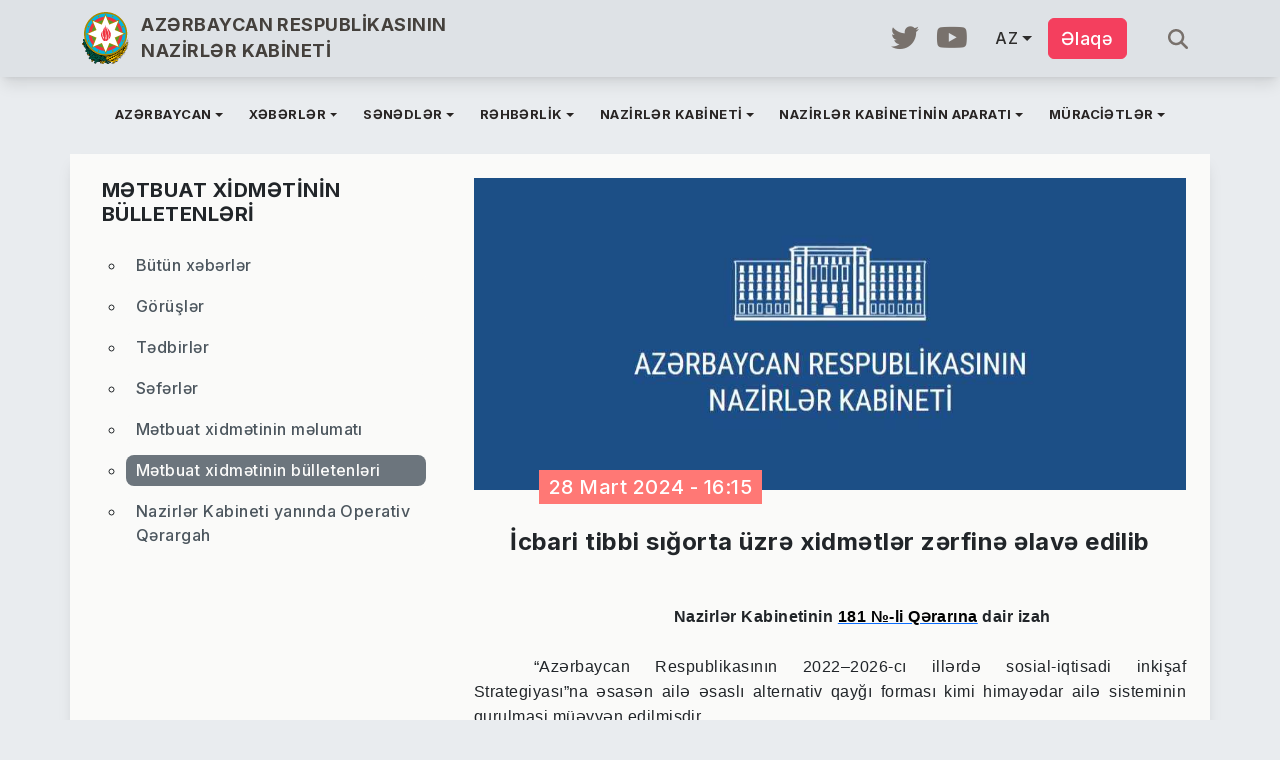

--- FILE ---
content_type: text/html; charset=UTF-8
request_url: https://nk.gov.az/az/xeberler/matbuat-xidmatinin-bulletenlari/icbari-tibbi-sigorta-uzre-xidmetler-zerfine-elave-3103
body_size: 7070
content:
<!doctype html>
<html lang="az">
    <head>
        <title>İcbari tibbi sığorta üzrə xidmətlər zərfinə əlavə edilib, AZƏRBAYCAN RESPUBLİKASININ NAZİRLƏR KABİNETİ</title>
        <link rel="icon" type="image/x-icon" href="/global/img/icons/favicon.ico">
        <meta name="description" content="Azərbaycan Respublikasının Nazirlər Kabineti">

        <meta charset="utf-8">
        <meta name="viewport" content="width=device-width, initial-scale=1">

        <meta http-equiv="Content-Security-Policy" content="script-src 'self' https://www.google.com/recaptcha/ https://www.gstatic.com/recaptcha/releases/ 'unsafe-inline' 'unsafe-eval'">

	<meta property="fb:app_id" content="1074527116838474">

	<meta name="twitter:card" content="summary_large_image"/>
	<meta name="twitter:title" content="İcbari tibbi sığorta üzrə xidmətlər zərfinə əlavə edilib"/>
	<meta name="twitter:description" content="Azərbaycan Respublikasının Nazirlər Kabineti"/>
	<meta name="twitter:image" content="https://nk.gov.az/uploads/news/images/normal/default.jpeg"/>
	<meta name="twitter:image:alt" content="Azərbaycan Respublikasının Nazirlər Kabineti"/>

        <meta property="og:url" content="https://nk.gov.az/az/xeberler/matbuat-xidmatinin-bulletenlari/icbari-tibbi-sigorta-uzre-xidmetler-zerfine-elave-3103"/>
      	<meta property="og:type" content="website"/>
      	<meta property="og:title" content="İcbari tibbi sığorta üzrə xidmətlər zərfinə əlavə edilib"/>
      	<meta property="og:description" content="Azərbaycan Respublikasının Nazirlər Kabineti"/>
      	<meta property="og:image" content="https://nk.gov.az/uploads/news/images/normal/default.jpeg"/>

        <!-- Fonts -->
        <link rel="preconnect" href="https://fonts.googleapis.com">
        <link rel="preconnect" href="https://fonts.gstatic.com" crossorigin>
        <link href="https://fonts.googleapis.com/css2?family=Inter:wght@100;200;300;500;600;700;800;900&display=swap" rel="stylesheet">

        <!-- Styles -->
        <link href="/global/jquery-ui/css/jquery-ui.min.css" rel="stylesheet">
        <link href="/global/bootstrap/css/bootstrap.min.css" rel="stylesheet">
        <link href="/global/fontawesome/css/all.min.css" rel="stylesheet">

        <link rel="preload" as="style" href="https://nk.gov.az/build/assets/app.f3abcb7b.css" /><link rel="stylesheet" href="https://nk.gov.az/build/assets/app.f3abcb7b.css" />            <link href="/global/lightgallery/css/lightgallery.css" rel="stylesheet">
    <link href="/global/lightgallery/css/lg-zoom.css" rel="stylesheet">
    <link href="/global/lightgallery/css/lg-thumbnail.css" rel="stylesheet">
    <link rel="preload" as="style" href="https://nk.gov.az/build/assets/news.d3b24d8a.css" /><link rel="stylesheet" href="https://nk.gov.az/build/assets/news.d3b24d8a.css" />    </head>
    <body>
        <header class="border-bottom hidden1">
            <nav class="navbar navbar-expand-lg">
                <div class="container-lg">
                    <a href="https://nk.gov.az/az" class="navbar-brand me-2 p-0">
                        <div class="row">
                            <div class="col logo-col">
                                <img class="logo" src="/global/img/gerb.svg">
                            </div>
                            <div class="col ps-0">
                                AZƏRBAYCAN RESPUBLİKASININ
                                <br>
                                NAZİRLƏR KABİNETİ
                            </div>
                        </div>
                    </a>
                    <div class="d-flex d-lg-none">
                        <a href="#search-nav" class="navbar-search me-3" data-bs-toggle="offcanvas">
                            <i class="fa fa-search"></i>
                        </a>
                        <div id="search-nav" class="offcanvas offcanvas-top search-nav" tabindex="-1">
                            <div class="offcanvas-body p-4 pt-2 pb-2">
                                <input type="search" class="form-control search" placeholder="Axtar..." aria-label="Axtar">
                            </div>
                        </div>
                        <a href="#side-nav" class="side-nav-toggler" data-bs-toggle="offcanvas">
                            <span class="navbar-toggler-icon"></span>
                        </a>
                        <div id="side-nav" class="offcanvas offcanvas-start side-nav" tabindex="-1">
                            <div class="offcanvas-header">
                                <a href="https://nk.gov.az/az" class="navbar-brand me-0 p-0 w-100">
                                    <div class="row">
                                        <div class="col logo-col">
                                            <img class="logo" src="/global/img/gerb.svg">
                                        </div>
                                        <div class="col ps-0">
                                            AZƏRBAYCAN RESPUBLİKASININ
                                            <br>
                                            NAZİRLƏR KABİNETİ
                                        </div>
                                    </div>
                                </a>
                                <button type="button" class="btn-close text-reset" data-bs-dismiss="offcanvas" aria-label="Close"></button>
                            </div>
                            <div class="offcanvas-body pt-1">
                                <ul class="list-group list-unstyled ps-3 pe-2">
                                                                                                                        <li class="pt-2 pb-1">
                                                                                                    <a href="#azerbaycan" class="nav-link text-wrap dropdown-toggle" data-bs-toggle="collapse" aria-expanded="false" aria-controls="azerbaycan">Azərbaycan</a>
                                                    <div id="azerbaycan" class="collapse">
                                                        <ul class="list-group list-unstyled pt-1 ps-3 pe-3">
                                                                                                                                                                                                <li class="pt-2 pb-1"><a href="/az/azerbaycan/umummilli-lider" class="nav-link">Ümummilli Lider</a></li>
                                                                                                                                                                                                                                                                <li class="pt-2 pb-1"><a href="/az/azerbaycan/prezident" class="nav-link">Prezident</a></li>
                                                                                                                                                                                                                                                                <li class="pt-2 pb-1"><a href="/az/azerbaycan/tarix" class="nav-link">Tarix</a></li>
                                                                                                                                                                                                                                                                <li class="pt-2 pb-1"><a href="/az/azerbaycan/arazi" class="nav-link">Ərazi</a></li>
                                                                                                                                                                                                                                                                <li class="pt-2 pb-1"><a href="/az/azerbaycan/konstitusiya" class="nav-link">Konstitusiya</a></li>
                                                                                                                                                                                                                                                                <li class="pt-2 pb-1"><a href="/az/azerbaycan/bayramlar" class="nav-link">Bayramlar</a></li>
                                                                                                                                                                                                                                                                <li class="pt-2 pb-1"><a href="/az/azerbaycan/tariximizin-qan-yaddashi" class="nav-link">Qan yaddaşı</a></li>
                                                                                                                                                                                                                                                                <li class="pt-2 pb-1"><a href="/az/azerbaycan/veten-muharibesi" class="nav-link">Vətən müharibəsi</a></li>
                                                                                                                                                                                    </ul>
                                                    </div>
                                                                                            </li>
                                                                                                                                                                <li class="pt-2 pb-1">
                                                                                                    <a href="#xeberler" class="nav-link text-wrap dropdown-toggle" data-bs-toggle="collapse" aria-expanded="false" aria-controls="xeberler">Xəbərlər</a>
                                                    <div id="xeberler" class="collapse">
                                                        <ul class="list-group list-unstyled pt-1 ps-3 pe-3">
                                                                                                                                                                                                <li class="pt-2 pb-1"><a href="/az/xeberler/hamisi" class="nav-link">Bütün xəbərlər</a></li>
                                                                                                                                                                                                                                                                <li class="pt-2 pb-1"><a href="/az/xeberler/gorushlar" class="nav-link">Görüşlər</a></li>
                                                                                                                                                                                                                                                                <li class="pt-2 pb-1"><a href="/az/xeberler/tedbirler" class="nav-link">Tədbirlər</a></li>
                                                                                                                                                                                                                                                                <li class="pt-2 pb-1"><a href="/az/xeberler/safarlar" class="nav-link">Səfərlər</a></li>
                                                                                                                                                                                                                                                                <li class="pt-2 pb-1"><a href="/az/xeberler/matbuat-xidmatinin-malumati" class="nav-link">Mətbuat xidmətinin məlumatı</a></li>
                                                                                                                                                                                                                                                                <li class="pt-2 pb-1"><a href="/az/xeberler/matbuat-xidmatinin-bulletenlari" class="nav-link">Mətbuat xidmətinin bülletenləri</a></li>
                                                                                                                                                                                                                                                                <li class="pt-2 pb-1"><a href="/az/xeberler/nazirler-kabineti-yaninda-operativ-qerargah" class="nav-link">Nazirlər Kabineti yanında Operativ Qərargah</a></li>
                                                                                                                                                                                    </ul>
                                                    </div>
                                                                                            </li>
                                                                                                                                                                <li class="pt-2 pb-1">
                                                                                                    <a href="#senedler" class="nav-link text-wrap dropdown-toggle" data-bs-toggle="collapse" aria-expanded="false" aria-controls="senedler">Sənədlər</a>
                                                    <div id="senedler" class="collapse">
                                                        <ul class="list-group list-unstyled pt-1 ps-3 pe-3">
                                                                                                                                                                                                <li class="pt-2 pb-1"><a href="/az/senedler/hamisi" class="nav-link">Bütün sənədlər</a></li>
                                                                                                                                                                                                                                                                <li class="pt-2 pb-1"><a href="/az/senedler/qerarlar" class="nav-link">Qərarlar</a></li>
                                                                                                                                                                                                                                                                <li class="pt-2 pb-1"><a href="/az/senedler/serencamlar" class="nav-link">Sərəncamlar</a></li>
                                                                                                                                                                                                                                                                <li class="pt-2 pb-1"><a href="/az/senedler/mektublar" class="nav-link">Məktublar</a></li>
                                                                                                                                                                                    </ul>
                                                    </div>
                                                                                            </li>
                                                                                                                                                                <li class="pt-2 pb-1">
                                                                                                    <a href="#rehberlik" class="nav-link text-wrap dropdown-toggle" data-bs-toggle="collapse" aria-expanded="false" aria-controls="rehberlik">Rəhbərlik</a>
                                                    <div id="rehberlik" class="collapse">
                                                        <ul class="list-group list-unstyled pt-1 ps-3 pe-3">
                                                                                                                                                                                                <li class="pt-2 pb-1"><a href="/az/rehberlik/azerbaycan-respublikasinin-bash-naziri" class="nav-link">Azərbaycan Respublikasının Baş naziri</a></li>
                                                                                                                                                                                                                                                                <li class="pt-2 pb-1"><a href="/az/rehberlik/azerbaycan-respublikasi-bash-nazirinin-muavinleri" class="nav-link">Azərbaycan Respublikası Baş nazirinin müavinləri</a></li>
                                                                                                                                                                                    </ul>
                                                    </div>
                                                                                            </li>
                                                                                                                                                                                                                                            <li class="pt-2 pb-1">
                                                                                                    <a href="#nazirler-kabineti" class="nav-link text-wrap dropdown-toggle" data-bs-toggle="collapse" aria-expanded="false" aria-controls="nazirler-kabineti">Nazirlər kabineti</a>
                                                    <div id="nazirler-kabineti" class="collapse">
                                                        <ul class="list-group list-unstyled pt-1 ps-3 pe-3">
                                                                                                                                                                                                <li class="pt-2 pb-1"><a href="/az/nazirler-kabineti/selahiyyetleri" class="nav-link">Səlahiyyətləri</a></li>
                                                                                                                                                                                                                                                                <li class="pt-2 pb-1"><a href="/az/nazirler-kabineti/ish-qaydasi" class="nav-link">İş qaydası</a></li>
                                                                                                                                                                                                                                                                <li class="pt-2 pb-1"><a href="/az/nazirler-kabineti/azerbaycan-respublikasi-nazirler-kabineti" class="nav-link">Azərbaycan Respublikası Nazirlər Kabineti</a></li>
                                                                                                                                                                                                                                                                <li class="pt-2 pb-1"><a href="/az/nazirler-kabineti/merkezi-icra-hakimiyyeti-orqanlari" class="nav-link">Mərkəzi İcra hakimiyyəti orqanları</a></li>
                                                                                                                                                                                                                                                                <li class="pt-2 pb-1"><a href="/az/nazirler-kabineti/azerbaycan-respublikasi-nazirler-kabinetinin-aparati-haqqinda-esasname" class="nav-link">Azərbaycan Respublikası Nazirlər Kabinetinin Aparatı haqqında Əsasnamə</a></li>
                                                                                                                                                                                                                                                                <li class="pt-2 pb-1"><a href="/az/nazirler-kabineti/status" class="nav-link">Statusu</a></li>
                                                                                                                                                                                    </ul>
                                                    </div>
                                                                                            </li>
                                                                                                                                                                <li class="pt-2 pb-1">
                                                                                                    <a href="#nazirler-kabineti-aparati" class="nav-link text-wrap dropdown-toggle" data-bs-toggle="collapse" aria-expanded="false" aria-controls="nazirler-kabineti-aparati">Nazirlər kabinetinin aparatı</a>
                                                    <div id="nazirler-kabineti-aparati" class="collapse">
                                                        <ul class="list-group list-unstyled pt-1 ps-3 pe-3">
                                                                                                                                                                                                <li class="pt-2 pb-1"><a href="/az/nazirler-kabineti-aparati/azerbaycan-respublikasi-nazirler-kabineti-aparatinin-strukturu" class="nav-link">Azərbaycan Respublikası Nazirlər Kabineti Aparatının strukturu</a></li>
                                                                                                                                                                                    </ul>
                                                    </div>
                                                                                            </li>
                                                                                                                                                                <li class="pt-2 pb-1">
                                                                                                    <a href="#muracietler" class="nav-link text-wrap dropdown-toggle" data-bs-toggle="collapse" aria-expanded="false" aria-controls="muracietler">Müraciətlər</a>
                                                    <div id="muracietler" class="collapse">
                                                        <ul class="list-group list-unstyled pt-1 ps-3 pe-3">
                                                                                                                                                                                                <li class="pt-2 pb-1"><a href="/az/muracietler/azerbaycan-respublikasi-nazirler-kabinetinin-aparatinda-qebul-gunleri" class="nav-link">Azərbaycan Respublikası Nazirlər Kabinetinin Aparatında qəbul günləri</a></li>
                                                                                                                                                                                                                                                                <li class="pt-2 pb-1"><a href="/az/muracietler/qebula-yazilmaq" class="nav-link">Qəbula yazılmaq</a></li>
                                                                                                                                                                                                                                                                <li class="pt-2 pb-1"><a href="/az/muracietler/muraciet" class="nav-link">Müraciət</a></li>
                                                                                                                                                                                                                                                                <li class="pt-2 pb-1"><a href="/az/muracietler/vetendashlarin-muracietlerine-dair-qanunvericilik" class="nav-link">Vətəndaşların müraciətlərinə dair qanunvericilik</a></li>
                                                                                                                                                                                    </ul>
                                                    </div>
                                                                                            </li>
                                                                                                            </ul>
                                <ul class="list-group list-unstyled">
                                    <li class="mt-3 pt-2 pb-1">
                                        <a href="https://nk.gov.az/az/elaqe" class="contact btn btn-danger p-2 w-100">Əlaqə</a>
                                    </li>
                                    <li class="mt-2">
                                        <div class="row m-0">
                                            <div class="col-4 locale p-0">
                                                <a class="dropdown-toggle" role="button" data-bs-toggle="dropdown" aria-expanded="false">AZ</a>
                                                <ul class="dropdown-menu">
                                                    <li><a href="#" class="dropdown-item ws-lang" data-value="az">AZ</a></li>
                                                    <li><a href="#" class="dropdown-item ws-lang" data-value="en">EN</a></li>
                                                    <li><a href="#" class="dropdown-item ws-lang" data-value="ru">RU</a></li>
                                                </ul>
                                            </div>
                                            <div class="col-8 text-end p-0 pe-1">
                                                <a href="#" class="social me-2"><i class="fa-brands fa-twitter"></i></a>
                                                <a href="#" class="social"><i class="fa-brands fa-youtube"></i></a>
                                            </div>
                                        </div>
                                    </li>
                                </ul>
                            </div>
                        </div>
                    </div>
                    <!--
                    <div class="d-lg-flex d-none">
                        <input type="search" class="form-control search" placeholder="Axtar..." aria-label="Axtar">
                    </div>
                    -->
                    <div class="d-lg-flex d-none">
                    </div>
                    <div class="d-lg-flex d-none">
                        <a href="https://twitter.com/nkgovaz" target="_blank" class="social me-3"><i class="fa-brands fa-twitter"></i></a>
                        <a href="https://www.youtube.com/channel/UC6PULEe-fpviLN_Xd--A9wA" target="_blank" class="social me-3"><i class="fa-brands fa-youtube"></i></a>
                        <div class="locale me-2">
                            <a class="dropdown-toggle" role="button" data-bs-toggle="dropdown" aria-expanded="false">AZ</a>
                            <ul class="dropdown-menu">
                                <li><a href="#" class="dropdown-item ws-lang" data-value="az">AZ</a></li>
                                <li><a href="#" class="dropdown-item ws-lang" data-value="en">EN</a></li>
                                <li><a href="#" class="dropdown-item ws-lang" data-value="ru">RU</a></li>
                            </ul>
                        </div>
                        <a href="https://nk.gov.az/az/elaqe" class="contact btn btn-danger me-3">Əlaqə</a>
                        <input type="text" class="form-control search" placeholder="Axtar..." aria-label="Axtar...">
                    </div>
                </div>
            </nav>
        </header>
        <section class="d-lg-block d-none menu hidden1">
            <ul class="nav justify-content-center">
                                                            <li class="nav-item">
                                                            <a href="#" class="nav-link dropdown-toggle" role="button" data-bs-toggle="dropdown" aria-expanded="false">Azərbaycan</a>
                                <ul class="dropdown-menu">
                                                                                                                        <li><a href="/az/azerbaycan/umummilli-lider" class="dropdown-item text-wrap">Ümummilli Lider</a></li>
                                                                                                                                                                <li><a href="/az/azerbaycan/prezident" class="dropdown-item text-wrap">Prezident</a></li>
                                                                                                                                                                <li><a href="/az/azerbaycan/tarix" class="dropdown-item text-wrap">Tarix</a></li>
                                                                                                                                                                <li><a href="/az/azerbaycan/arazi" class="dropdown-item text-wrap">Ərazi</a></li>
                                                                                                                                                                <li><a href="/az/azerbaycan/konstitusiya" class="dropdown-item text-wrap">Konstitusiya</a></li>
                                                                                                                                                                <li><a href="/az/azerbaycan/bayramlar" class="dropdown-item text-wrap">Bayramlar</a></li>
                                                                                                                                                                <li><a href="/az/azerbaycan/tariximizin-qan-yaddashi" class="dropdown-item text-wrap">Qan yaddaşı</a></li>
                                                                                                                                                                <li><a href="/az/azerbaycan/veten-muharibesi" class="dropdown-item text-wrap">Vətən müharibəsi</a></li>
                                                                                                            </ul>
                                                    </li>
                                                                                <li class="nav-item">
                                                            <a href="#" class="nav-link dropdown-toggle" role="button" data-bs-toggle="dropdown" aria-expanded="false">Xəbərlər</a>
                                <ul class="dropdown-menu">
                                                                                                                        <li><a href="/az/xeberler/hamisi" class="dropdown-item text-wrap">Bütün xəbərlər</a></li>
                                                                                                                                                                <li><a href="/az/xeberler/gorushlar" class="dropdown-item text-wrap">Görüşlər</a></li>
                                                                                                                                                                <li><a href="/az/xeberler/tedbirler" class="dropdown-item text-wrap">Tədbirlər</a></li>
                                                                                                                                                                <li><a href="/az/xeberler/safarlar" class="dropdown-item text-wrap">Səfərlər</a></li>
                                                                                                                                                                <li><a href="/az/xeberler/matbuat-xidmatinin-malumati" class="dropdown-item text-wrap">Mətbuat xidmətinin məlumatı</a></li>
                                                                                                                                                                <li><a href="/az/xeberler/matbuat-xidmatinin-bulletenlari" class="dropdown-item text-wrap">Mətbuat xidmətinin bülletenləri</a></li>
                                                                                                                                                                <li><a href="/az/xeberler/nazirler-kabineti-yaninda-operativ-qerargah" class="dropdown-item text-wrap">Nazirlər Kabineti yanında Operativ Qərargah</a></li>
                                                                                                            </ul>
                                                    </li>
                                                                                <li class="nav-item">
                                                            <a href="#" class="nav-link dropdown-toggle" role="button" data-bs-toggle="dropdown" aria-expanded="false">Sənədlər</a>
                                <ul class="dropdown-menu">
                                                                                                                        <li><a href="/az/senedler/hamisi" class="dropdown-item text-wrap">Bütün sənədlər</a></li>
                                                                                                                                                                <li><a href="/az/senedler/qerarlar" class="dropdown-item text-wrap">Qərarlar</a></li>
                                                                                                                                                                <li><a href="/az/senedler/serencamlar" class="dropdown-item text-wrap">Sərəncamlar</a></li>
                                                                                                                                                                <li><a href="/az/senedler/mektublar" class="dropdown-item text-wrap">Məktublar</a></li>
                                                                                                            </ul>
                                                    </li>
                                                                                <li class="nav-item">
                                                            <a href="#" class="nav-link dropdown-toggle" role="button" data-bs-toggle="dropdown" aria-expanded="false">Rəhbərlik</a>
                                <ul class="dropdown-menu">
                                                                                                                        <li><a href="/az/rehberlik/azerbaycan-respublikasinin-bash-naziri" class="dropdown-item text-wrap">Azərbaycan Respublikasının Baş naziri</a></li>
                                                                                                                                                                <li><a href="/az/rehberlik/azerbaycan-respublikasi-bash-nazirinin-muavinleri" class="dropdown-item text-wrap">Azərbaycan Respublikası Baş nazirinin müavinləri</a></li>
                                                                                                            </ul>
                                                    </li>
                                                                                                                    <li class="nav-item">
                                                            <a href="#" class="nav-link dropdown-toggle" role="button" data-bs-toggle="dropdown" aria-expanded="false">Nazirlər kabineti</a>
                                <ul class="dropdown-menu">
                                                                                                                        <li><a href="/az/nazirler-kabineti/selahiyyetleri" class="dropdown-item text-wrap">Səlahiyyətləri</a></li>
                                                                                                                                                                <li><a href="/az/nazirler-kabineti/ish-qaydasi" class="dropdown-item text-wrap">İş qaydası</a></li>
                                                                                                                                                                <li><a href="/az/nazirler-kabineti/azerbaycan-respublikasi-nazirler-kabineti" class="dropdown-item text-wrap">Azərbaycan Respublikası Nazirlər Kabineti</a></li>
                                                                                                                                                                <li><a href="/az/nazirler-kabineti/merkezi-icra-hakimiyyeti-orqanlari" class="dropdown-item text-wrap">Mərkəzi İcra hakimiyyəti orqanları</a></li>
                                                                                                                                                                <li><a href="/az/nazirler-kabineti/azerbaycan-respublikasi-nazirler-kabinetinin-aparati-haqqinda-esasname" class="dropdown-item text-wrap">Azərbaycan Respublikası Nazirlər Kabinetinin Aparatı haqqında Əsasnamə</a></li>
                                                                                                                                                                <li><a href="/az/nazirler-kabineti/status" class="dropdown-item text-wrap">Statusu</a></li>
                                                                                                            </ul>
                                                    </li>
                                                                                <li class="nav-item">
                                                            <a href="#" class="nav-link dropdown-toggle" role="button" data-bs-toggle="dropdown" aria-expanded="false">Nazirlər kabinetinin aparatı</a>
                                <ul class="dropdown-menu">
                                                                                                                        <li><a href="/az/nazirler-kabineti-aparati/azerbaycan-respublikasi-nazirler-kabineti-aparatinin-strukturu" class="dropdown-item text-wrap">Azərbaycan Respublikası Nazirlər Kabineti Aparatının strukturu</a></li>
                                                                                                            </ul>
                                                    </li>
                                                                                <li class="nav-item">
                                                            <a href="#" class="nav-link dropdown-toggle" role="button" data-bs-toggle="dropdown" aria-expanded="false">Müraciətlər</a>
                                <ul class="dropdown-menu">
                                                                                                                        <li><a href="/az/muracietler/azerbaycan-respublikasi-nazirler-kabinetinin-aparatinda-qebul-gunleri" class="dropdown-item text-wrap">Azərbaycan Respublikası Nazirlər Kabinetinin Aparatında qəbul günləri</a></li>
                                                                                                                                                                <li><a href="/az/muracietler/qebula-yazilmaq" class="dropdown-item text-wrap">Qəbula yazılmaq</a></li>
                                                                                                                                                                <li><a href="/az/muracietler/muraciet" class="dropdown-item text-wrap">Müraciət</a></li>
                                                                                                                                                                <li><a href="/az/muracietler/vetendashlarin-muracietlerine-dair-qanunvericilik" class="dropdown-item text-wrap">Vətəndaşların müraciətlərinə dair qanunvericilik</a></li>
                                                                                                            </ul>
                                                    </li>
                                                </ul>
        </section>
                <section class="content hidden m-3 mt-lg-0 mb-lg-5">
        <div class="container-lg m-0 m-lg-auto p-0 pt-1 pb-sm-3 w-100">
                        <div class="row news m-0 mt-1">
                <div class="col-12 col-lg-5 col-xl-4 col-xxl-3 p-0">
                                            <div class="row m-0 pt-2 ps-2 pe-2 pt-sm-2 ps-sm-3 pe-sm-3">
                            <div class="col-12 p-0 pt-2 ps-3 pe-3">
                                <div class="news-header">
                                    <h5>Mətbuat xidmətinin bülletenləri</h5>
                                </div>
                            </div>
                        </div>
                                        <div class="row m-0 pt-2 ps-2 pe-2 pt-sm-2 ps-sm-3 pe-sm-3">
                        <div class="col-12 news-categories p-2">
                            <div class="d-flex justify-content-between">
                                <a href="#" class="prev-btn"><span></span></a>
                                <ul class="nav m-0">
                                                                            <li class="nav-item"><a href="/az/xeberler/hamisi" class="nav-link">Bütün xəbərlər</a></li>
                                                                            <li class="nav-item"><a href="/az/xeberler/gorushlar" class="nav-link">Görüşlər</a></li>
                                                                            <li class="nav-item"><a href="/az/xeberler/tedbirler" class="nav-link">Tədbirlər</a></li>
                                                                            <li class="nav-item"><a href="/az/xeberler/safarlar" class="nav-link">Səfərlər</a></li>
                                                                            <li class="nav-item"><a href="/az/xeberler/matbuat-xidmatinin-malumati" class="nav-link">Mətbuat xidmətinin məlumatı</a></li>
                                                                            <li class="nav-item active"><a href="/az/xeberler/matbuat-xidmatinin-bulletenlari" class="nav-link">Mətbuat xidmətinin bülletenləri</a></li>
                                                                            <li class="nav-item"><a href="/az/xeberler/nazirler-kabineti-yaninda-operativ-qerargah" class="nav-link">Nazirlər Kabineti yanında Operativ Qərargah</a></li>
                                                                    </ul>
                                <a href="#" class="next-btn"><span></span></a>
                            </div>
                        </div>
                    </div>
                </div>
                                    <div class="col-12 col-lg-7 col-xl-8 col-xxl-9 p-0">
                        <div class="row m-0 pt-1 ps-2 pe-2 pt-sm-2 ps-sm-3 pe-sm-3">
                            <div class="page-image p-2">
                                <div class="img" style="background-image: url(/uploads/news/images/original/default.jpeg);" alt=""></div>
                            </div>
                            <span class="text-white text-center date-time-line">28 Mart 2024 - 16:15</span>
                            <div class="page-container p-2 pt-4 w-100">
                                <div class="page-header mb-3 mb-lg-5">
                                    <h5 class="m-0">İcbari tibbi sığorta üzrə xidmətlər zərfinə əlavə edilib</h5>
                                </div>
                                <div class="page-content"><p style="margin: 0cm; text-indent: 45pt; text-align: center;"><span lang="AZ-LATIN" style="font-family: 'Arial',sans-serif; mso-fareast-font-family: Calibri; mso-fareast-theme-font: minor-latin; mso-ansi-language: AZ-LATIN; mso-fareast-language: EN-US; mso-no-proof: yes;">&nbsp;</span><strong><span lang="AZ-LATIN" style="font-family: 'Arial',sans-serif; color: #212529; letter-spacing: .35pt; background: #FAFAF9; mso-ansi-language: AZ-LATIN;">Nazirlər Kabinetinin&nbsp;</span></strong><a title="181 №-li Qərarına" href="../../senedler/qerarlar/azerbaycan-respublikasi-nazirler-kabinetinin-2020-7939" target="_blank" rel="noopener"><strong><span lang="AZ-LATIN" style="font-family: 'Arial',sans-serif; color: black; letter-spacing: .35pt; background: #FAFAF9; mso-ansi-language: AZ-LATIN; text-decoration: none; text-underline: none;">181 №-li Qərarına</span></strong></a><strong><span lang="AZ-LATIN" style="font-family: 'Arial',sans-serif; color: #212529; letter-spacing: .35pt; background: #FAFAF9; mso-ansi-language: AZ-LATIN;">&nbsp;dair izah</span></strong></p>
<p style="margin: 0cm; mso-add-space: auto; text-align: justify; text-indent: 45.0pt;"><span lang="AZ-LATIN" style="font-family: 'Arial',sans-serif; mso-fareast-font-family: Calibri; mso-fareast-theme-font: minor-latin; mso-ansi-language: AZ-LATIN; mso-fareast-language: EN-US; mso-no-proof: yes;">&nbsp;</span></p>
<p style="margin: 0cm; text-indent: 45pt; text-align: justify;"><span lang="AZ-LATIN" style="font-family: 'Arial',sans-serif; mso-fareast-font-family: Calibri; mso-fareast-theme-font: minor-latin; mso-ansi-language: AZ-LATIN; mso-fareast-language: EN-US; mso-no-proof: yes;">&ldquo;Azərbaycan Respublikasının 2022&ndash;2026-cı illərdə sosial-iqtisadi inkişaf Strategiyası&rdquo;na əsasən ailə əsaslı alternativ qayğı forması kimi himayədar ailə sisteminin qurulmasi m&uuml;əyyən edilmişdir. </span></p>
<p style="margin: 0cm; text-indent: 45pt; text-align: justify;"><span lang="AZ-LATIN" style="font-family: 'Arial',sans-serif; mso-fareast-font-family: Calibri; mso-fareast-theme-font: minor-latin; mso-ansi-language: AZ-LATIN; mso-fareast-language: EN-US; mso-no-proof: yes;">Qeyd edilən məsələnin tənzimlənməsi məqsədilə &ouml;vladlığa g&ouml;t&uuml;rmə zamanı tələb olunan tibbi m&uuml;ayinənin də icbari tibbi sığorta &ccedil;ər&ccedil;ivəsində <span style="mso-spacerun: yes;">&nbsp;</span>həyata ke&ccedil;irilməsi nəzərdə tutulur.</span></p>
<p style="margin: 0cm; text-indent: 45pt; text-align: justify;"><span lang="AZ-LATIN" style="font-family: 'Arial',sans-serif; mso-ansi-language: AZ-LATIN; mso-no-proof: yes;">Bununla əlaqədar, </span><span lang="AZ-LATIN" style="font-family: 'Arial',sans-serif; mso-fareast-font-family: Calibri; mso-fareast-theme-font: minor-latin; mso-ansi-language: AZ-LATIN; mso-fareast-language: EN-US; mso-no-proof: yes;">&ldquo;İcbari tibbi sığorta &uuml;zrə Xidmətlər Zərfi&rdquo;nə Azərbaycan Respublikası Nazirlər Kabinetinin 2024-c&uuml; il 27 mart tarixli 181 n&ouml;mrəli Qərarı ilə m&uuml;vafiq əlavələr edilmişdir. </span></p></div>
                                <div class="page-footer d-flex justify-content-center m-0 mt-3 mt-lg-5">
                                    <p class="m-0">
                                        <a href="https://www.facebook.com/sharer/sharer.php?u=https://nk.gov.az/az/xeberler/matbuat-xidmatinin-bulletenlari/icbari-tibbi-sigorta-uzre-xidmetler-zerfine-elave-3103" onclick="window.open(this.href, 'mywin','left=50,top=50,width=600,height=350,toolbar=0'); return false;">
                                            <i class="icon-35 facebook-icon-35"></i>
                                        </a>
                                    </p>
                                    <p class="m-0 ms-2 ms-sm-4">
                                                                                <a href="http://twitter.com/share?text=İcbari tibbi sığorta üzrə xidmətlər zərfinə əlavə edilib
&amp;url=https://nk.gov.az/az/news/3103" onclick="window.open(this.href, 'mywin','left=50,top=50,width=600,height=350,toolbar=0'); return false;">
                                            <i class="icon-35 twitter-icon-35"></i>
                                        </a>
                                    </p>
                                    <p class="m-0 ms-2 ms-sm-4">
                                        <a href="http://wa.me?text=https%3A%2F%2Fnk.gov.az%2Faz%2Fxeberler%2Fmatbuat-xidmatinin-bulletenlari%2Ficbari-tibbi-sigorta-uzre-xidmetler-zerfine-elave-3103" target="_blank">
                                            <i class="icon-35 whatsapp-icon-35"></i>
                                        </a>
                                    </p>
                                    <p class="m-0 ms-2 ms-sm-4">
                                        <a href="http://t.me/share/url?url=https%3A%2F%2Fnk.gov.az%2Faz%2Fxeberler%2Fmatbuat-xidmatinin-bulletenlari%2Ficbari-tibbi-sigorta-uzre-xidmetler-zerfine-elave-3103" target="_blank">
                                            <i class="icon-35 telegram-icon-35"></i>
                                        </a>
                                    </p>
                                </div>
                            </div>
                            <div class="page-images p-0">
                                                                  <div class="row justify-content-center m-0 p-0 pb-4 pb-sm-3">
                                                                        </div>
                                                            </div>
                        </div>
                    </div>
                            </div>
        </div>
    </section>
        <section class="footer hidden p-3 p-sm-4 p-lg-5">
            <div class="container-lg m-0 m-lg-auto p-0 w-100">
                <div class="row justify-content-between m-0 mb-sm-3">
                    <div class="col-sm-7 col-12 p-0">
                        <a href="https://nk.gov.az/az" class="footer-brand p-0">
                            <div class="row">
                                <div class="col logo-col">
                                    <img class="logo" src="/global/img/gerb.svg">
                                </div>
                                <div class="col ps-0">
                                    AZƏRBAYCAN RESPUBLİKASININ
                                    <br>
                                    NAZİRLƏR KABİNETİ
                                </div>
                            </div>
                        </a>
                    </div>
                    <div class="col-sm-5 col-12 p-0 text-end">
                        <a href="#" class="social me-3 me-md-3"><i class="fa-brands fa-twitter"></i></a>
                        <a href="#" class="social"><i class="fa-brands fa-youtube"></i></a>
                    </div>
                </div>
                <div class="row d-flex d-lg-none m-0 ps-4 pe-4 m-menu">
                                                                        <div class="col-sm-6 col-12 mt-4 ps-4 pe-4 ps-sm-3 pe-sm-3 ps-md-5 pe-md-5 menu-col">
                                                                    <a href="#azerbaycan" class="nav-link text-wrap dropdown-toggle" data-bs-toggle="collapse" aria-expanded="false" aria-controls="azerbaycan">Azərbaycan</a>
                                    <div id="azerbaycan" class="collapse">
                                        <ul class="list-group list-unstyled ms-2 pt-2">
                                                                                                                                                <li class="pt-2 pb-2"><a href="/az/azerbaycan/umummilli-lider" class="nav-link">Ümummilli Lider</a></li>
                                                                                                                                                                                                <li class="pt-2 pb-2"><a href="/az/azerbaycan/prezident" class="nav-link">Prezident</a></li>
                                                                                                                                                                                                <li class="pt-2 pb-2"><a href="/az/azerbaycan/tarix" class="nav-link">Tarix</a></li>
                                                                                                                                                                                                <li class="pt-2 pb-2"><a href="/az/azerbaycan/arazi" class="nav-link">Ərazi</a></li>
                                                                                                                                                                                                <li class="pt-2 pb-2"><a href="/az/azerbaycan/konstitusiya" class="nav-link">Konstitusiya</a></li>
                                                                                                                                                                                                <li class="pt-2 pb-2"><a href="/az/azerbaycan/bayramlar" class="nav-link">Bayramlar</a></li>
                                                                                                                                                                                                <li class="pt-2 pb-2"><a href="/az/azerbaycan/tariximizin-qan-yaddashi" class="nav-link">Qan yaddaşı</a></li>
                                                                                                                                                                                                <li class="pt-2 pb-2"><a href="/az/azerbaycan/veten-muharibesi" class="nav-link">Vətən müharibəsi</a></li>
                                                                                                                                    </ul>
                                    </div>
                                                            </div>
                                                                                                <div class="col-sm-6 col-12 mt-4 ps-4 pe-4 ps-sm-3 pe-sm-3 ps-md-5 pe-md-5 menu-col">
                                                                    <a href="#xeberler" class="nav-link text-wrap dropdown-toggle" data-bs-toggle="collapse" aria-expanded="false" aria-controls="xeberler">Xəbərlər</a>
                                    <div id="xeberler" class="collapse">
                                        <ul class="list-group list-unstyled ms-2 pt-2">
                                                                                                                                                <li class="pt-2 pb-2"><a href="/az/xeberler/hamisi" class="nav-link">Bütün xəbərlər</a></li>
                                                                                                                                                                                                <li class="pt-2 pb-2"><a href="/az/xeberler/gorushlar" class="nav-link">Görüşlər</a></li>
                                                                                                                                                                                                <li class="pt-2 pb-2"><a href="/az/xeberler/tedbirler" class="nav-link">Tədbirlər</a></li>
                                                                                                                                                                                                <li class="pt-2 pb-2"><a href="/az/xeberler/safarlar" class="nav-link">Səfərlər</a></li>
                                                                                                                                                                                                <li class="pt-2 pb-2"><a href="/az/xeberler/matbuat-xidmatinin-malumati" class="nav-link">Mətbuat xidmətinin məlumatı</a></li>
                                                                                                                                                                                                <li class="pt-2 pb-2"><a href="/az/xeberler/matbuat-xidmatinin-bulletenlari" class="nav-link">Mətbuat xidmətinin bülletenləri</a></li>
                                                                                                                                                                                                <li class="pt-2 pb-2"><a href="/az/xeberler/nazirler-kabineti-yaninda-operativ-qerargah" class="nav-link">Nazirlər Kabineti yanında Operativ Qərargah</a></li>
                                                                                                                                    </ul>
                                    </div>
                                                            </div>
                                                                                                <div class="col-sm-6 col-12 mt-4 ps-4 pe-4 ps-sm-3 pe-sm-3 ps-md-5 pe-md-5 menu-col">
                                                                    <a href="#senedler" class="nav-link text-wrap dropdown-toggle" data-bs-toggle="collapse" aria-expanded="false" aria-controls="senedler">Sənədlər</a>
                                    <div id="senedler" class="collapse">
                                        <ul class="list-group list-unstyled ms-2 pt-2">
                                                                                                                                                <li class="pt-2 pb-2"><a href="/az/senedler/hamisi" class="nav-link">Bütün sənədlər</a></li>
                                                                                                                                                                                                <li class="pt-2 pb-2"><a href="/az/senedler/qerarlar" class="nav-link">Qərarlar</a></li>
                                                                                                                                                                                                <li class="pt-2 pb-2"><a href="/az/senedler/serencamlar" class="nav-link">Sərəncamlar</a></li>
                                                                                                                                                                                                <li class="pt-2 pb-2"><a href="/az/senedler/mektublar" class="nav-link">Məktublar</a></li>
                                                                                                                                    </ul>
                                    </div>
                                                            </div>
                                                                                                <div class="col-sm-6 col-12 mt-4 ps-4 pe-4 ps-sm-3 pe-sm-3 ps-md-5 pe-md-5 menu-col">
                                                                    <a href="#rehberlik" class="nav-link text-wrap dropdown-toggle" data-bs-toggle="collapse" aria-expanded="false" aria-controls="rehberlik">Rəhbərlik</a>
                                    <div id="rehberlik" class="collapse">
                                        <ul class="list-group list-unstyled ms-2 pt-2">
                                                                                                                                                <li class="pt-2 pb-2"><a href="/az/rehberlik/azerbaycan-respublikasinin-bash-naziri" class="nav-link">Azərbaycan Respublikasının Baş naziri</a></li>
                                                                                                                                                                                                <li class="pt-2 pb-2"><a href="/az/rehberlik/azerbaycan-respublikasi-bash-nazirinin-muavinleri" class="nav-link">Azərbaycan Respublikası Baş nazirinin müavinləri</a></li>
                                                                                                                                    </ul>
                                    </div>
                                                            </div>
                                                                                                <div class="col-sm-6 col-12 mt-4 ps-4 pe-4 ps-sm-3 pe-sm-3 ps-md-5 pe-md-5 menu-col">
                                                                    <a href="#shura-ve-komissiyalar" class="nav-link text-wrap dropdown-toggle" data-bs-toggle="collapse" aria-expanded="false" aria-controls="shura-ve-komissiyalar">Şura və komissiyalar</a>
                                    <div id="shura-ve-komissiyalar" class="collapse">
                                        <ul class="list-group list-unstyled ms-2 pt-2">
                                                                                                                                                <li class="pt-2 pb-2"><a href="/az/shura-ve-komissiyalar/hokumatlararasi-komissiyalar" class="nav-link">Hökumətlərarası Komissiyalar</a></li>
                                                                                                                                    </ul>
                                    </div>
                                                            </div>
                                                                                                <div class="col-sm-6 col-12 mt-4 ps-4 pe-4 ps-sm-3 pe-sm-3 ps-md-5 pe-md-5 menu-col">
                                                                    <a href="#nazirler-kabineti" class="nav-link text-wrap dropdown-toggle" data-bs-toggle="collapse" aria-expanded="false" aria-controls="nazirler-kabineti">Nazirlər kabineti</a>
                                    <div id="nazirler-kabineti" class="collapse">
                                        <ul class="list-group list-unstyled ms-2 pt-2">
                                                                                                                                                <li class="pt-2 pb-2"><a href="/az/nazirler-kabineti/selahiyyetleri" class="nav-link">Səlahiyyətləri</a></li>
                                                                                                                                                                                                <li class="pt-2 pb-2"><a href="/az/nazirler-kabineti/ish-qaydasi" class="nav-link">İş qaydası</a></li>
                                                                                                                                                                                                <li class="pt-2 pb-2"><a href="/az/nazirler-kabineti/azerbaycan-respublikasi-nazirler-kabineti" class="nav-link">Azərbaycan Respublikası Nazirlər Kabineti</a></li>
                                                                                                                                                                                                <li class="pt-2 pb-2"><a href="/az/nazirler-kabineti/merkezi-icra-hakimiyyeti-orqanlari" class="nav-link">Mərkəzi İcra hakimiyyəti orqanları</a></li>
                                                                                                                                                                                                <li class="pt-2 pb-2"><a href="/az/nazirler-kabineti/azerbaycan-respublikasi-nazirler-kabinetinin-aparati-haqqinda-esasname" class="nav-link">Azərbaycan Respublikası Nazirlər Kabinetinin Aparatı haqqında Əsasnamə</a></li>
                                                                                                                                                                                                <li class="pt-2 pb-2"><a href="/az/nazirler-kabineti/status" class="nav-link">Statusu</a></li>
                                                                                                                                    </ul>
                                    </div>
                                                            </div>
                                                                                                <div class="col-sm-6 col-12 mt-4 ps-4 pe-4 ps-sm-3 pe-sm-3 ps-md-5 pe-md-5 menu-col">
                                                                    <a href="#nazirler-kabineti-aparati" class="nav-link text-wrap dropdown-toggle" data-bs-toggle="collapse" aria-expanded="false" aria-controls="nazirler-kabineti-aparati">Nazirlər kabinetinin aparatı</a>
                                    <div id="nazirler-kabineti-aparati" class="collapse">
                                        <ul class="list-group list-unstyled ms-2 pt-2">
                                                                                                                                                <li class="pt-2 pb-2"><a href="/az/nazirler-kabineti-aparati/azerbaycan-respublikasi-nazirler-kabineti-aparatinin-strukturu" class="nav-link">Azərbaycan Respublikası Nazirlər Kabineti Aparatının strukturu</a></li>
                                                                                                                                    </ul>
                                    </div>
                                                            </div>
                                                                                                <div class="col-sm-6 col-12 mt-4 ps-4 pe-4 ps-sm-3 pe-sm-3 ps-md-5 pe-md-5 menu-col">
                                                                    <a href="#muracietler" class="nav-link text-wrap dropdown-toggle" data-bs-toggle="collapse" aria-expanded="false" aria-controls="muracietler">Müraciətlər</a>
                                    <div id="muracietler" class="collapse">
                                        <ul class="list-group list-unstyled ms-2 pt-2">
                                                                                                                                                <li class="pt-2 pb-2"><a href="/az/muracietler/azerbaycan-respublikasi-nazirler-kabinetinin-aparatinda-qebul-gunleri" class="nav-link">Azərbaycan Respublikası Nazirlər Kabinetinin Aparatında qəbul günləri</a></li>
                                                                                                                                                                                                <li class="pt-2 pb-2"><a href="/az/muracietler/qebula-yazilmaq" class="nav-link">Qəbula yazılmaq</a></li>
                                                                                                                                                                                                <li class="pt-2 pb-2"><a href="/az/muracietler/muraciet" class="nav-link">Müraciət</a></li>
                                                                                                                                                                                                <li class="pt-2 pb-2"><a href="/az/muracietler/vetendashlarin-muracietlerine-dair-qanunvericilik" class="nav-link">Vətəndaşların müraciətlərinə dair qanunvericilik</a></li>
                                                                                                                                    </ul>
                                    </div>
                                                            </div>
                                                            </div>
                <div class="row d-lg-flex d-none m-0 d-menu">
                                                                                                                                                    <div class="col-lg-4 col-xl-3 col-xxl-2 col-12 mt-4 pb-0">
                                                                                                                                            
                            <a href="#" class="nav-link">Azərbaycan</a>
                                                            <ul class="list-group list-unstyled pt-2">
                                                                                                                        <li class="pt-2 pb-1"><a href="/az/azerbaycan/umummilli-lider" class="nav-link">Ümummilli Lider</a></li>
                                                                                                                                                                <li class="pt-2 pb-1"><a href="/az/azerbaycan/prezident" class="nav-link">Prezident</a></li>
                                                                                                                                                                <li class="pt-2 pb-1"><a href="/az/azerbaycan/tarix" class="nav-link">Tarix</a></li>
                                                                                                                                                                <li class="pt-2 pb-1"><a href="/az/azerbaycan/arazi" class="nav-link">Ərazi</a></li>
                                                                                                                                                                <li class="pt-2 pb-1"><a href="/az/azerbaycan/konstitusiya" class="nav-link">Konstitusiya</a></li>
                                                                                                                                                                <li class="pt-2 pb-1"><a href="/az/azerbaycan/bayramlar" class="nav-link">Bayramlar</a></li>
                                                                                                                                                                <li class="pt-2 pb-1"><a href="/az/azerbaycan/tariximizin-qan-yaddashi" class="nav-link">Qan yaddaşı</a></li>
                                                                                                                                                                <li class="pt-2 pb-1"><a href="/az/azerbaycan/veten-muharibesi" class="nav-link">Vətən müharibəsi</a></li>
                                                                                                            </ul>
                                                                                                                    </div>
                                                                                                                                                                                                                <div class="row d-xxl-block col-lg-4 col-xl-6 col-xxl-2 col-12 m-0 mt-4 pb-0">
                                                                                                                    <div class="col-xl-6 col-xxl-12 col-12 m-0 p-0 pb-4">
                                                        
                            <a href="#" class="nav-link">Xəbərlər</a>
                                                            <ul class="list-group list-unstyled pt-2">
                                                                                                                        <li class="pt-2 pb-1"><a href="/az/xeberler/hamisi" class="nav-link">Bütün xəbərlər</a></li>
                                                                                                                                                                <li class="pt-2 pb-1"><a href="/az/xeberler/gorushlar" class="nav-link">Görüşlər</a></li>
                                                                                                                                                                <li class="pt-2 pb-1"><a href="/az/xeberler/tedbirler" class="nav-link">Tədbirlər</a></li>
                                                                                                                                                                <li class="pt-2 pb-1"><a href="/az/xeberler/safarlar" class="nav-link">Səfərlər</a></li>
                                                                                                                                                                <li class="pt-2 pb-1"><a href="/az/xeberler/matbuat-xidmatinin-malumati" class="nav-link">Mətbuat xidmətinin məlumatı</a></li>
                                                                                                                                                                <li class="pt-2 pb-1"><a href="/az/xeberler/matbuat-xidmatinin-bulletenlari" class="nav-link">Mətbuat xidmətinin bülletenləri</a></li>
                                                                                                                                                                <li class="pt-2 pb-1"><a href="/az/xeberler/nazirler-kabineti-yaninda-operativ-qerargah" class="nav-link">Nazirlər Kabineti yanında Operativ Qərargah</a></li>
                                                                                                            </ul>
                                                                                        </div>
                                                                                                                                                                                                                                                                                                                                <div class="col-xl-6 col-xxl-12 col-12 m-0 p-0 pb-4 ps-xl-4 ps-xxl-0">
                            
                            <a href="#" class="nav-link">Sənədlər</a>
                                                            <ul class="list-group list-unstyled pt-2">
                                                                                                                        <li class="pt-2 pb-1"><a href="/az/senedler/hamisi" class="nav-link">Bütün sənədlər</a></li>
                                                                                                                                                                <li class="pt-2 pb-1"><a href="/az/senedler/qerarlar" class="nav-link">Qərarlar</a></li>
                                                                                                                                                                <li class="pt-2 pb-1"><a href="/az/senedler/serencamlar" class="nav-link">Sərəncamlar</a></li>
                                                                                                                                                                <li class="pt-2 pb-1"><a href="/az/senedler/mektublar" class="nav-link">Məktublar</a></li>
                                                                                                            </ul>
                                                                                        </div>
                                                                                        </div>
                                                                                                                                                                                    <div class="col-lg-4 col-xl-3 col-xxl-2 col-12 mt-4 pb-0">
                                                                                                                    <div class="col-12 m-0 p-0 pb-4">
                                                                                    
                            <a href="#" class="nav-link">Rəhbərlik</a>
                                                            <ul class="list-group list-unstyled pt-2">
                                                                                                                        <li class="pt-2 pb-1"><a href="/az/rehberlik/azerbaycan-respublikasinin-bash-naziri" class="nav-link">Azərbaycan Respublikasının Baş naziri</a></li>
                                                                                                                                                                <li class="pt-2 pb-1"><a href="/az/rehberlik/azerbaycan-respublikasi-bash-nazirinin-muavinleri" class="nav-link">Azərbaycan Respublikası Baş nazirinin müavinləri</a></li>
                                                                                                            </ul>
                                                                                        </div>
                                                                                                                                                                                                                                                                        <div class="col-12 m-0 p-0 pb-4">
                                                                                    
                            <a href="#" class="nav-link">Şura və komissiyalar</a>
                                                            <ul class="list-group list-unstyled pt-2">
                                                                                                                        <li class="pt-2 pb-1"><a href="/az/shura-ve-komissiyalar/hokumatlararasi-komissiyalar" class="nav-link">Hökumətlərarası Komissiyalar</a></li>
                                                                                                            </ul>
                                                                                        </div>
                                                                                        </div>
                                                                                                                                                                                    <div class="col-lg-4 col-xl-3 col-xxl-2 col-12 mt-4 pb-0">
                                                                                                                                            
                            <a href="#" class="nav-link">Nazirlər kabineti</a>
                                                            <ul class="list-group list-unstyled pt-2">
                                                                                                                        <li class="pt-2 pb-1"><a href="/az/nazirler-kabineti/selahiyyetleri" class="nav-link">Səlahiyyətləri</a></li>
                                                                                                                                                                <li class="pt-2 pb-1"><a href="/az/nazirler-kabineti/ish-qaydasi" class="nav-link">İş qaydası</a></li>
                                                                                                                                                                <li class="pt-2 pb-1"><a href="/az/nazirler-kabineti/azerbaycan-respublikasi-nazirler-kabineti" class="nav-link">Azərbaycan Respublikası Nazirlər Kabineti</a></li>
                                                                                                                                                                <li class="pt-2 pb-1"><a href="/az/nazirler-kabineti/merkezi-icra-hakimiyyeti-orqanlari" class="nav-link">Mərkəzi İcra hakimiyyəti orqanları</a></li>
                                                                                                                                                                <li class="pt-2 pb-1"><a href="/az/nazirler-kabineti/azerbaycan-respublikasi-nazirler-kabinetinin-aparati-haqqinda-esasname" class="nav-link">Azərbaycan Respublikası Nazirlər Kabinetinin Aparatı haqqında Əsasnamə</a></li>
                                                                                                                                                                <li class="pt-2 pb-1"><a href="/az/nazirler-kabineti/status" class="nav-link">Statusu</a></li>
                                                                                                            </ul>
                                                                                                                    </div>
                                                                                                                                                                                    <div class="col-lg-4 col-xl-3 col-xxl-2 col-12 mt-4 pb-0">
                                                                                                                                            
                            <a href="#" class="nav-link">Nazirlər kabinetinin aparatı</a>
                                                            <ul class="list-group list-unstyled pt-2">
                                                                                                                        <li class="pt-2 pb-1"><a href="/az/nazirler-kabineti-aparati/azerbaycan-respublikasi-nazirler-kabineti-aparatinin-strukturu" class="nav-link">Azərbaycan Respublikası Nazirlər Kabineti Aparatının strukturu</a></li>
                                                                                                            </ul>
                                                                                                                    </div>
                                                                                                                                                                                                                <div class="row d-xxl-block col-lg-4 col-xl-6 col-xxl-2 col-12 m-0 mt-4 pb-0">
                                                                                                                    <div class="col-xl-6 col-xxl-12 col-12 m-0 p-0 pb-4">
                                                        
                            <a href="#" class="nav-link">Müraciətlər</a>
                                                            <ul class="list-group list-unstyled pt-2">
                                                                                                                        <li class="pt-2 pb-1"><a href="/az/muracietler/azerbaycan-respublikasi-nazirler-kabinetinin-aparatinda-qebul-gunleri" class="nav-link">Azərbaycan Respublikası Nazirlər Kabinetinin Aparatında qəbul günləri</a></li>
                                                                                                                                                                <li class="pt-2 pb-1"><a href="/az/muracietler/qebula-yazilmaq" class="nav-link">Qəbula yazılmaq</a></li>
                                                                                                                                                                <li class="pt-2 pb-1"><a href="/az/muracietler/muraciet" class="nav-link">Müraciət</a></li>
                                                                                                                                                                <li class="pt-2 pb-1"><a href="/az/muracietler/vetendashlarin-muracietlerine-dair-qanunvericilik" class="nav-link">Vətəndaşların müraciətlərinə dair qanunvericilik</a></li>
                                                                                                            </ul>
                                                                                        </div>
                                                                                                                    </div>
                <div class="row m-0 pt-5 all-rights">
                    <b class="w-auto ps-0">© Nazirlər Kabineti 2022</b>
                    <span class="w-auto p-0">Bütün hüquqlar qorunur</span>
                </div>
            </div>
        </section>

        <!-- Scripts -->
        <script src="/global/jquery/js/jquery.min.js"></script>
        <script src="/global/jquery-ui/js/jquery-ui.min.js"></script>
        <script src="/global/popperjs/js/popper.min.js"></script>
        <script src="/global/bootstrap/js/bootstrap.min.js"></script>

        <link rel="modulepreload" href="https://nk.gov.az/build/assets/app.380d5264.js" /><script type="module" src="https://nk.gov.az/build/assets/app.380d5264.js"></script>            <script src="/global/lightgallery/lightgallery.umd.js"></script>
    <script src="/global/lightgallery/plugins/thumbnail/lg-thumbnail.umd.js"></script>
    <script src="/global/lightgallery/plugins/zoom/lg-zoom.umd.js"></script>
    <link rel="modulepreload" href="https://nk.gov.az/build/assets/news.b09d2a46.js" /><script type="module" src="https://nk.gov.az/build/assets/news.b09d2a46.js"></script>        <script>const ws_lang = 'az'</script>
    </body>
</html>


--- FILE ---
content_type: text/css
request_url: https://nk.gov.az/build/assets/app.f3abcb7b.css
body_size: 3237
content:
@import"https://fonts.bunny.net/css?family=Nunito";body{min-width:280px;padding-right:0!important;background-color:#e9ecef!important;font-family:Inter,sans-serif!important;font-style:normal!important;letter-spacing:.03rem}header{background-color:#dee2e6;border-bottom:1px solid #ced4da;box-shadow:0 10px 15px -3px #0000001a,0 4px 6px -4px #0000001a;opacity:1;transition:opacity .5s ease-in-out}header.hidden{opacity:0}header nav .navbar-brand{line-height:16px;font-size:8px;font-weight:700;text-transform:uppercase;color:#44403c}header nav .navbar-brand .logo-col{max-width:50px}header nav .navbar-brand img.logo{height:32px}header nav .navbar-search{line-height:28px;font-size:16px;color:#78716c;text-decoration:none}header nav .side-nav-toggler{line-height:26px;font-size:12px}header nav .side-nav-toggler span{background-image:url("data:image/svg+xml,%3csvg xmlns='http://www.w3.org/2000/svg' viewBox='0 0 30 30'%3e%3cpath stroke='rgba(235, 65, 65, 1)' stroke-linecap='round' stroke-miterlimit='10' stroke-width='4' d='M4 5h25M4 15h25M14 25h15'/%3e%3c/svg%3e")}header nav .search-nav{top:50px!important;height:70px!important;max-width:100%;background-color:transparent;border-bottom:none!important}header nav .side-nav{max-width:85%}header nav .side-nav .navbar-brand{line-height:16px;font-size:8px}header nav .side-nav .navbar-brand .logo-col{max-width:50px}header nav .side-nav .navbar-brand img.logo{height:32px}header nav .side-nav .btn-close{position:absolute;top:8px;right:8px;padding:10px;font-size:14px}header nav .side-nav ul.list-group{font-size:12px}header nav .search{padding:6px 40px 6px 12px;font-size:16px;border-radius:8px;background-image:url('data:image/svg+xml,%3Csvg xmlns="http://www.w3.org/2000/svg" viewBox="0 0 512 512"%3E%3Cpath fill="%2378716c" d="M416 208c0 45.9-14.9 88.3-40 122.7L502.6 457.4c12.5 12.5 12.5 32.8 0 45.3s-32.8 12.5-45.3 0L330.7 376c-34.4 25.2-76.8 40-122.7 40C93.1 416 0 322.9 0 208S93.1 0 208 0S416 93.1 416 208zM208 352c79.5 0 144-64.5 144-144s-64.5-144-144-144S64 128.5 64 208s64.5 144 144 144z"/%3E%3C/svg%3E');background-repeat:no-repeat;background-attachment:scroll;background-position:right 8px center;background-size:20px}.ui-autocomplete{max-width:83%}.ui-autocomplete li.ui-autocomplete-category{padding:7px 10px;background-color:#dee2e6;font-weight:700}.ui-autocomplete li .ui-menu-item-wrapper.ui-state-active{background:#ffdada;border:none;color:#000}.ui-autocomplete li .ui-menu-item-wrapper{display:flex;justify-content:space-between;align-items:center;margin:3px 5px;padding:0;border-bottom:1px solid #c5c5c5!important}.ui-autocomplete li:last-child .ui-menu-item-wrapper{border-bottom:none!important}.ui-autocomplete li .ui-menu-item-wrapper .descr{width:100%;padding-left:5px}.ui-autocomplete li .ui-menu-item-wrapper .descr .date{margin-bottom:5px;font-weight:700;color:#5a0e0e}.ui-autocomplete li .ui-menu-item-wrapper .descr .title{display:-webkit-box;-webkit-line-clamp:2;-webkit-box-orient:vertical;overflow:hidden}.ui-autocomplete li .ui-menu-item-wrapper .img{width:140px;height:80px;min-width:140px;background-color:#6c757d;background-position:center;background-size:cover;background-repeat:no-repeat;position:relative}header nav .social{line-height:38px;font-size:22px;color:#78716c}header nav .locale{position:relative;font-size:14px}header nav .locale a.dropdown-toggle{padding:6px 7px 7px 10px;line-height:38px;border:1px solid transparent;border-radius:7px;text-decoration:none;color:#2e2d2c}header nav .locale a.dropdown-toggle.show{background-color:#f7f6f6;border-color:#dbd8d8}header nav .locale ul.dropdown-menu{min-width:0;padding:3px 0;line-height:24px;font-size:14px}header nav .contact{background-color:#f43f5e;border-color:#f43f5e;font-size:14px;letter-spacing:.05rem}section.menu{padding:20px 0;opacity:1;transition:opacity .6s ease-in-out}section.menu.hidden{opacity:0}section.menu .nav .nav-item a{padding:.5rem .8rem;font-size:9px;font-weight:700;text-transform:uppercase;color:#292524!important;border-bottom:2px solid transparent}section.menu .nav .nav-item a.show{border-bottom:2px solid red}section.menu .nav .nav-item ul.dropdown-menu a{font-size:12px;text-transform:none}section.content{opacity:1;transition:opacity .7s ease-in-out}section.content.hidden{opacity:0}.footer{background-color:#252a41;opacity:1;transition:opacity .9s ease-in-out}.footer.hidden{opacity:0}.footer .footer-brand{line-height:18px;font-size:10px;font-weight:500;color:#fff;text-decoration:none;text-transform:uppercase;white-space:nowrap}.footer-brand:focus,.footer-brand:hover{color:#dee2e6}.footer .footer-brand .logo-col{max-width:58px}.footer .footer-brand img.logo{height:38px}.footer .social{line-height:38px;font-size:20px;color:#ced4da}.footer .m-menu a.nav-link{font-size:11px;text-transform:uppercase;color:#dee2e6}.footer .m-menu ul a.nav-link{font-size:12px;text-transform:none;color:#adb5bd}.footer .d-menu a.nav-link{font-size:14px;text-transform:uppercase;color:#dee2e6}.footer .d-menu ul a.nav-link{font-size:15px;text-transform:none;color:#adb5bd}.footer .all-rights{font-size:11px;color:#ced4da}.ui-autocomplete{z-index:1041}.select2-selection{padding:.375rem .75rem;height:unset!important;border:1px solid #ced4da!important}.select2-selection .select2-selection__rendered{min-height:24px;padding:0 20px 0 0!important;line-height:1.5rem!important}.select2-selection .select2-selection__arrow{height:calc(100% - 2px)!important;width:30px!important}.select2-container--default .select2-selection--single .select2-selection__clear{line-height:1.4rem;padding:0 2px}.select2-search__field:focus-visible{outline:none}.select2-container--default .select2-results__option--highlighted[aria-selected]{background-color:#dc354596!important}.select2-container--default .select2-results__option[aria-selected=true]{background-color:#dc3545!important;color:#fff}a.only-link{margin:0;padding:0;font-size:unset;font-weight:unset;font-style:unset;color:unset;text-decoration:unset}a:focus-visible{outline:none}.offcanvas-backdrop.show{width:100%}.form-control[readonly]{background-color:#e9ecef;opacity:1}.form-control:focus{border-color:#ced4da!important;box-shadow:none!important}.form-check-input:focus{box-shadow:none!important}.form-check-input:checked{background-color:#dc3545;border-color:#dc3545}.dropdown-toggle:after{vertical-align:.175em!important}a.dropdown-item:active{background-color:#7b8997}.gallery-container .gallery-item{cursor:pointer}.gallery-container .gallery-item img{max-width:100%;height:auto}.form-group.validation-error .form-control,.form-group.validation-error .select2-selection{background-color:#ffe6e6;color:#d50f0f}.form-group.validation-error .form-check-label{color:#d50f0f}.icon-35{display:block;width:35px;height:35px;background-position:center;background-repeat:no-repeat}.facebook-icon-35{background-image:url(/global/img/icons/facebook-48.png);background-size:35px}.twitter-icon-35{background-image:url(/global/img/icons/twitter-48.png);background-size:35px}.whatsapp-icon-35{background-image:url(/global/img/icons/whatsapp-48.png);background-size:40px}.telegram-icon-35{background-image:url(/global/img/icons/telegram-48.png);background-size:35px}@media (min-width: 360px){header nav .navbar-brand{line-height:22px;font-size:10px}header nav .navbar-brand .logo-col{max-width:65px}header nav .navbar-brand img.logo{height:44px}header nav .navbar-search{line-height:48px;font-size:20px}header nav .side-nav-toggler{line-height:45px;font-size:15px}header nav .search-nav{top:65px!important;height:62px!important}header nav .side-nav .navbar-brand{line-height:22px;font-size:11px}header nav .side-nav .navbar-brand .logo-col{max-width:65px}header nav .side-nav .navbar-brand img.logo{height:44px}header nav .side-nav .btn-close{top:9px;right:9px;padding:11px;font-size:18px}header nav .side-nav ul.list-group{font-size:17px}header nav .search{padding:8px 50px 8px 13px;font-size:18px;border-radius:10px;background-position:right 8px center;background-size:21px}.ui-autocomplete{max-width:87%}header nav .social{line-height:38px;font-size:24px}header nav .locale{font-size:15px}header nav .locale ul.dropdown-menu{line-height:28px;font-size:15px}header nav .contact{font-size:17px}.footer .footer-brand{line-height:22px;font-size:12px}.footer .footer-brand .logo-col{max-width:63px}.footer .footer-brand img.logo{height:44px}.footer .social{line-height:44px;font-size:22px}.footer .m-menu a.nav-link{font-size:12px}.footer .m-menu ul a.nav-link{font-size:13px}.footer .all-rights{font-size:12px}}@media (min-width: 390px){header nav .navbar-brand{line-height:24px;font-size:12px}header nav .navbar-brand .logo-col{max-width:67px}header nav .navbar-brand img.logo{height:47px}header nav .navbar-search{line-height:48px;font-size:22px}header nav .side-nav-toggler{line-height:45px;font-size:16px}header nav .search-nav{top:65px!important;height:62px!important}header nav .side-nav .navbar-brand{line-height:24px;font-size:12px}header nav .side-nav .navbar-brand .logo-col{max-width:67px}header nav .side-nav .navbar-brand img.logo{height:47px}header nav .side-nav .btn-close{top:9px;right:9px;padding:11px;font-size:18px}header nav .side-nav ul.list-group{font-size:18px}header nav .search{padding:8px 50px 8px 13px;font-size:18px;border-radius:10px;background-position:right 8px center;background-size:21px}.ui-autocomplete{max-width:88%}header nav .social{line-height:38px;font-size:26px}header nav .locale{font-size:16px}header nav .locale ul.dropdown-menu{line-height:30px;font-size:16px}header nav .contact{font-size:18px}.footer .footer-brand{line-height:23px;font-size:13px}.footer .footer-brand .logo-col{max-width:65px}.footer .footer-brand img.logo{height:46px}.footer .social{line-height:46px;font-size:24px}.footer .m-menu a.nav-link{font-size:13px}.footer .m-menu ul a.nav-link{font-size:14px}.footer .all-rights{font-size:12px}}@media (min-width: 428px){header nav .navbar-brand{line-height:26px;font-size:13px}header nav .navbar-brand .logo-col{max-width:72px}header nav .navbar-brand img.logo{height:52px}header nav .navbar-search{line-height:52px;font-size:24px}header nav .side-nav-toggler{line-height:48px;font-size:18px}header nav .search-nav{top:70px!important;height:70px!important}header nav .side-nav .navbar-brand{line-height:26px;font-size:13px}header nav .side-nav .navbar-brand .logo-col{max-width:72px}header nav .side-nav .navbar-brand img.logo{height:52px}header nav .side-nav .btn-close{top:10px;right:10px;padding:12px;font-size:20px}header nav .side-nav ul.list-group{font-size:18px}header nav .search{padding:10px 50px 10px 15px;font-size:20px;border-radius:10px;background-position:right 10px center;background-size:24px}.ui-autocomplete{max-width:89%}header nav .social{line-height:38px;font-size:28px}header nav .locale{font-size:16px}header nav .locale ul.dropdown-menu{line-height:28px;font-size:16px}header nav .contact{font-size:18px}.footer .footer-brand{line-height:24px;font-size:14px}.footer .footer-brand .logo-col{max-width:67px}.footer .footer-brand img.logo{height:48px}.footer .social{line-height:48px;font-size:24px}.footer .m-menu a.nav-link{font-size:14px}.footer .m-menu ul a.nav-link{font-size:16px}.footer .all-rights{font-size:14px}}@media (max-width: 991px){.ui-autocomplete{width:100%!important}}@media (min-width: 992px){header nav.navbar{padding:.75rem 0}header nav .navbar-brand{line-height:23px;font-size:15px}header nav .navbar-brand .logo-col{max-width:68px}header nav .navbar-brand img.logo{height:46px}header nav .search{width:0px;padding:5px 30px 5px 10px;font-size:16px;background-position:right 6px center;background-size:18px;background-color:transparent;border:none;cursor:pointer;transition:width .1s}header nav .search:hover,header nav .search:focus{width:200px;background-color:#fff;border:1px solid #ced4da;cursor:text}.ui-autocomplete{max-width:40%}header nav .social{line-height:38px;font-size:24px}header nav .locale{font-size:16px}header nav .locale ul.dropdown-menu{line-height:28px;font-size:16px}header nav .contact{font-size:16px}.ar-carousel-direction-left .ar-carousel-item{width:65%!important;margin-left:0;padding:5px;transition:transform .5s ease-in-out,margin .9s ease-in-out;z-index:3}.ar-carousel-direction-left .ar-carousel-item.active+.ar-carousel-item{display:block;transform:translate(100%);z-index:2}.ar-carousel-direction-left .ar-carousel-item.active+.ar-carousel-item+.ar-carousel-item{display:block;transform:translate(200%);z-index:1}.ar-carousel-direction-left .ar-carousel-item.active.carousel-item-start{margin-left:-7%}.ar-carousel-direction-left .ar-carousel-item.active.carousel-item-start+.ar-carousel-item{transform:translate(0);margin-left:-7%}.ar-carousel-direction-left .ar-carousel-item.active.carousel-item-start+.ar-carousel-item+.ar-carousel-item{transform:translate(100%);margin-left:-7%}.ar-carousel-direction-left .ar-carousel-item:first-child:has(~ .ar-carousel-item.active:last-child){display:block;transform:translate(100%);z-index:3}.ar-carousel-direction-left .ar-carousel-item:first-child:has(~ .ar-carousel-item.active:last-child)+.ar-carousel-item{display:block;transform:translate(200%);z-index:2}.ar-carousel-direction-left .ar-carousel-item.carousel-item-start:first-child:has(~ .ar-carousel-item.active:last-child){transform:translate(0);margin-left:-7%}.ar-carousel-direction-left .ar-carousel-item.carousel-item-start:first-child:has(~ .ar-carousel-item.active:last-child)+.ar-carousel-item{transform:translate(100%);margin-left:-7%}.ar-carousel-direction-left .ar-carousel-item:first-child:has(~ .ar-carousel-item.active + .carousel-item:last-child){display:block;transform:translate(200%);z-index:1}.ar-carousel-direction-left .ar-carousel-item:first-child:has(~ .ar-carousel-item.active + .carousel-item.carousel-item-start:last-child){transform:translate(100%);margin-left:-7%}.ar-carousel-direction-right .ar-carousel-item{width:65%!important;margin-left:0;padding:0;transition:transform .5s ease-in-out,margin .9s ease-in-out;z-index:1}.ar-carousel-direction-right .ar-carousel-item.active{display:block;transform:translate(54%);z-index:1}.ar-carousel-direction-right .ar-carousel-item.active+.ar-carousel-item{display:block;transform:translate(-46%);z-index:2}.ar-carousel-direction-right .ar-carousel-item.active+.ar-carousel-item+.ar-carousel-item{display:block;transform:translate(-146%);z-index:3}.ar-carousel-direction-right .ar-carousel-item:first-child:has(~ .ar-carousel-item.active + .ar-carousel-item:last-child){display:block;transform:translate(-146%);z-index:3}.ar-carousel-direction-right .ar-carousel-item.carousel-item-start.active{transform:translate(154%);margin-left:7%}.ar-carousel-direction-right .ar-carousel-item.carousel-item-start.active+.ar-carousel-item{transform:translate(54%);margin-left:7%}.ar-carousel-direction-right .ar-carousel-item.carousel-item-start.active+.ar-carousel-item+.ar-carousel-item{transform:translate(-46%);margin-left:7%}.ar-carousel-direction-right .ar-carousel-item:first-child:has(~ .ar-carousel-item.carousel-item-start.active + .ar-carousel-item:last-child){transform:translate(-46%);margin-left:7%}.ar-carousel-direction-right .ar-carousel-item:first-child:has(~ .ar-carousel-item.active:last-child){display:block;transform:translate(-46%)}.ar-carousel-direction-right .ar-carousel-item:first-child:has(~ .ar-carousel-item.active:last-child)+.ar-carousel-item{display:block;transform:translate(-146%)}.ar-carousel-direction-right .ar-carousel-item:first-child:has(~ .ar-carousel-item.carousel-item-start.active:last-child){transform:translate(54%);margin-left:7%}.ar-carousel-direction-right .ar-carousel-item:first-child:has(~ .ar-carousel-item.carousel-item-start.active:last-child)+.ar-carousel-item{transform:translate(-46%);margin-left:7%}}@media (min-width: 1200px){header nav .navbar-brand{line-height:26px;font-size:18px}header nav .navbar-brand .logo-col{max-width:72px}header nav .navbar-brand img.logo{height:52px}header nav .search{width:0px;padding:7px 40px 7px 15px;font-size:18px;background-position:right 10px center;background-size:20px;background-color:transparent;border:none;cursor:pointer;transition:width .1s}header nav .search:hover,header nav .search:focus{width:300px;background-color:#fff;border:1px solid #ced4da;cursor:text}header nav .social{line-height:40px;font-size:28px}header nav .locale{font-size:16px}header nav .locale a.dropdown-toggle{padding:7px 7px 8px 10px;line-height:41px}header nav .locale ul.dropdown-menu{line-height:30px;font-size:16px}header nav .contact{font-size:18px}section.menu .nav .nav-item a{font-size:12px}section.menu .nav .nav-item ul.dropdown-menu a{font-size:15px}}@media (min-width: 1280px){section.menu .nav .nav-item a{font-size:13px}section.menu .nav .nav-item ul.dropdown-menu a{font-size:16px}}@media (min-width: 1400px){section.menu .nav .nav-item a{font-size:14px}section.menu .nav .nav-item ul.dropdown-menu a{font-size:17px}}


--- FILE ---
content_type: text/css
request_url: https://nk.gov.az/build/assets/news.d3b24d8a.css
body_size: 1767
content:
.content .container-lg{background-color:#fafaf9;box-shadow:0 10px 15px -3px #0000001a,0 4px 6px -4px #0000001a}.news .card{background-color:#f8f9fa}.news .news-header h5{font-size:14px;font-weight:700;text-transform:uppercase}.news .news-filter .search{padding:6px 12px 6px 40px;font-size:16px;border-radius:8px;background-image:url('data:image/svg+xml,%3Csvg xmlns="http://www.w3.org/2000/svg" viewBox="0 0 512 512"%3E%3Cpath fill="%2378716c" d="M416 208c0 45.9-14.9 88.3-40 122.7L502.6 457.4c12.5 12.5 12.5 32.8 0 45.3s-32.8 12.5-45.3 0L330.7 376c-34.4 25.2-76.8 40-122.7 40C93.1 416 0 322.9 0 208S93.1 0 208 0S416 93.1 416 208zM208 352c79.5 0 144-64.5 144-144s-64.5-144-144-144S64 128.5 64 208s64.5 144 144 144z"/%3E%3C/svg%3E');background-repeat:no-repeat;background-attachment:scroll;background-position:left 10px center;background-size:20px}.news .news-categories a.prev-btn,.news .news-categories a.next-btn{display:block}.news .news-categories a.prev-btn span,.news .news-categories a.next-btn span{display:block;width:2rem;height:2rem;background-repeat:no-repeat;background-position:center}.news .news-categories a.prev-btn span{background-image:url("data:image/svg+xml,<svg xmlns='http://www.w3.org/2000/svg' viewBox='0 0 16 16' fill='red'><path d='M11.354 1.646a.5.5 0 0 1 0 .708L5.707 8l5.647 5.646a.5.5 0 0 1-.708.708l-6-6a.5.5 0 0 1 0-.708l6-6a.5.5 0 0 1 .708 0z'/></svg>")}.news .news-categories a.next-btn span{background-image:url("data:image/svg+xml,<svg xmlns='http://www.w3.org/2000/svg' viewBox='0 0 16 16' fill='red'><path d='M4.646 1.646a.5.5 0 0 1 .708 0l6 6a.5.5 0 0 1 0 .708l-6 6a.5.5 0 0 1-.708-.708L10.293 8 4.646 2.354a.5.5 0 0 1 0-.708z'/></svg>")}.news .news-categories ul{padding-left:2rem;list-style-type:circle}.news .news-categories ul li::marker{color:red;font-size:20px}.news .news-categories ul li a{background-color:#fafaf9;padding:3px 10px 4px;border-radius:8px;color:#4c565e}.news .news-categories ul li.active a{background-color:#6c757d;color:#fafaf9}.news .card .date-time-line{width:fit-content;margin-left:10%;margin-top:-16px;padding:5px 10px;line-height:16px;background-color:#ff7875;font-size:12px}.news .card .card-body p{display:-webkit-box;-webkit-line-clamp:2;-webkit-box-orient:vertical;overflow:hidden;font-size:14px}.news .card .card-body a{font-size:13px}.news-page-nav ul.pagination li a{padding:.06rem .3rem;background-color:transparent;border:none;font-size:12px;color:#0a0c10}.news-page-nav ul.pagination li a.num-btn{display:none}.news-page-nav ul.pagination li a:focus{box-shadow:none}.news-page-nav ul.pagination li.disabled a{color:#8a959f}.news-page-nav ul.pagination li.active a{border:1px solid red;border-radius:0;color:red}.news-page-nav ul.pagination li.active+li a.num-btn,.news-page-nav ul.pagination li:not(.active):has(+ li.active) a.num-btn{display:block}.news-page-nav ul.pagination li.active+li a.num-btn:after{content:"...";margin-left:.6rem}.news-page-nav ul.pagination li:not(.active):has(+ li.active) a.num-btn:before{content:"...";margin-right:.6rem}.news-page-nav ul.pagination li.active+li:last-child a.num-btn:after,.news-page-nav ul.pagination li:not(.active):has(+ li.active):first-child a.num-btn:before{content:"";margin:0}.page-image .img{width:100%;padding-top:43.75%;background-color:#6c757d;background-position:center;background-size:cover;background-repeat:no-repeat}.page-header h5{font-size:16px;font-weight:700;text-align:center}.date-time-line{width:fit-content;margin-left:10%;margin-top:-20px;padding:5px 10px;line-height:12px;background-color:#ff7875;font-size:12px}.page-content img{width:100%;height:auto}.page-footer img{width:30px}.page-images .file-col .img,.news .news-item .img{width:100%;padding-top:56.25%;background-color:#6c757d;background-position:center;background-size:cover;background-repeat:no-repeat}.page-images .photo-gallery{position:relative;padding-bottom:110%}@media (min-width: 360px){.news .news-header h5{font-size:16px}.news .card .date-time-line{margin-top:-18px;line-height:18px;font-size:16px}.news .card .card-body p{font-size:16px}.news .card .card-body a{font-size:15px}.news-page-nav ul.pagination li a{padding:.1rem .45rem;font-size:14px}.news-page-nav ul.pagination li.active+li a.num-btn:after{margin-left:.9rem}.news-page-nav ul.pagination li:not(.active):has(+ li.active) a.num-btn:before{margin-right:.9rem}.page-header h5{font-size:18px}.date-time-line{margin-top:-22px;line-height:16px;font-size:14px}.page-images .photo-gallery{padding-bottom:98%}}@media (min-width: 390px){.page-images .photo-gallery{padding-bottom:95%}}@media (min-width: 428px){.news .news-header h5{font-size:20px}.news .card .date-time-line{margin-top:-20px;line-height:20px;font-size:20px}.news .card .card-body p{font-size:20px}.news .card .card-body a{font-size:19px}.news-page-nav ul.pagination li a{padding:.275rem .65rem;font-size:16px}.news-page-nav ul.pagination li.active+li a.num-btn:after{margin-left:1.3rem}.news-page-nav ul.pagination li:not(.active):has(+ li.active) a.num-btn:before{margin-right:1.3rem}.page-header h5{font-size:20px}.date-time-line{margin-top:-24px;line-height:20px;font-size:16px}.page-images .photo-gallery{padding-bottom:92%}}@media (min-width: 576px){.news .news-header h5{font-size:18px}.news .card .date-time-line{margin-top:-18px;line-height:18px;font-size:14px}.news .card .card-body p{font-size:16px}.news .card .card-body a{font-size:15px}.news-page-nav ul.pagination li a{padding:.375rem .75rem}.news-page-nav ul.pagination li.active+li a.num-btn:after{margin-left:1.5rem}.news-page-nav ul.pagination li:not(.active):has(+ li.active) a.num-btn:before{margin-right:1.5rem}.date-time-line{margin-top:-26px;line-height:22px;font-size:18px}.page-images .photo-gallery{padding-bottom:80%}}@media (min-width: 768px){.news .news-header h5{font-size:20px}.news .card .date-time-line{margin-top:-13px;line-height:15px;font-size:13px}.news .card .card-body p{font-size:14px}.news .card .card-body a{font-size:15px}.date-time-line{margin-top:-28px;line-height:24px;font-size:20px}.page-images .photo-gallery{padding-bottom:75%}}@media (max-width: 991px){.news .news-categories ul{display:flex;flex:1;flex-wrap:nowrap;-ms-overflow-style:none;scrollbar-width:none;overflow-x:auto}.news .news-categories ul::-webkit-scrollbar{-webkit-appearance:none;height:0}.news .news-categories ul li{margin-right:50px;float:left;white-space:nowrap}.news .news-categories ul li:last-child{margin-right:0}}@media (min-width: 992px){.news .news-header h5{font-size:18px}.news .news-categories a.prev-btn,.news .news-categories a.next-btn{display:none}.news .news-categories ul{display:block}.news .news-categories ul li{margin-bottom:10px}.news .card .date-time-line{margin-top:-18px;line-height:18px;font-size:16px}.news .card .card-body p{font-size:16px}.news .card .card-body a{font-size:15px}.page-header h5{font-size:22px}.date-time-line{margin-top:-26px;line-height:22px;font-size:18px}.page-images .photo-gallery{padding-bottom:80%}}@media (min-width: 1200px){.news .news-header h5{font-size:20px}.news .card .date-time-line{margin-top:-18px;line-height:18px;font-size:16px}.news .card .card-body p{font-size:18px}.news .card .card-body a{font-size:17px}.page-header h5{font-size:24px}.date-time-line{margin-top:-28px;line-height:24px;font-size:20px}.page-images .photo-gallery{padding-bottom:75%}}@media (min-width: 1400px){.mean .card .card-info{font-size:28px}.page-header h5{font-size:32px}.page-images .photo-gallery{padding-bottom:73%}}


--- FILE ---
content_type: application/javascript; charset=utf-8
request_url: https://nk.gov.az/build/assets/news.b09d2a46.js
body_size: 791
content:
$(document).ready(function(){$(".news .news-filter .search").on("keyup",function(){var e=$(this).val().toLowerCase();$(".news .news-item").filter(function(){$(this).toggle($(this).text().toLowerCase().indexOf(e)>-1)})});const o=$(".news .news-categories a.prev-btn"),l=$(".news .news-categories a.next-btn"),t=$(".news .news-categories ul"),f=$(".news .news-categories ul li").length;var w=$(".news .news-categories ul li.active"),a=t[0].scrollWidth-t[0].clientWidth,i=a/f+1;const u=function(){t.scrollLeft()<=0?o.attr("disabled",!0):o.removeAttr("disabled"),t.scrollLeft()>=a?l.attr("disabled",!0):l.removeAttr("disabled")},p=function(){var e=w.offset().left-110;t.stop().animate({scrollLeft:e},800,function(){u()})},v=function(e){var n=t.scrollLeft()+e;t.stop().animate({scrollLeft:n},800,function(){u()})};p(),$(window).on("resize",function(){a=t[0].scrollWidth-t[0].clientWidth,i=a/f+1,p()}),o.on("click",function(e){e.preventDefault(),v(-1*i)}),l.on("click",function(e){e.preventDefault(),v(i)});var s=$(".news-page-nav ul.pagination li.active a");const g=function(){s=$(".news-page-nav ul.pagination li.active a"),$(".news-page-nav ul.pagination li a.side-btn, .news-page-nav ul.pagination li a.num-btn").on("click",d),$(".news-page-nav ul.pagination li a.prev-btn").on("click",h),$(".news-page-nav ul.pagination li a.next-btn").on("click",m)},c=function(e){var n=location.protocol+"//"+location.host+location.pathname+"?page="+e+" #news-items";$("#news-items-holder").load(n,function(){g()})},d=function(e){e.preventDefault();var n=parseInt($(this).data("value"))||0;c(n)},h=function(e){e.preventDefault();var n=parseInt(s.data("value")-1)||0;c(n)},m=function(e){e.preventDefault();var n=parseInt(s.data("value")+1)||0;c(n)};g();const r=document.getElementById("photo-gallery");r!==null&&window.lightGallery(r,{container:r,dynamic:!1,hash:!1,closable:!1,showMaximizeIcon:!0,plugins:[lgZoom,lgThumbnail],mobileSettings:{controls:!1,showCloseIcon:!1,download:!1,rotate:!1}}).openGallery()});
